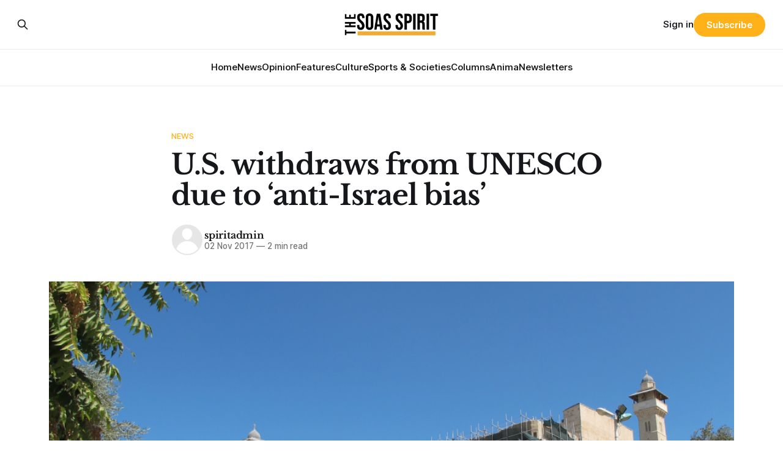

--- FILE ---
content_type: text/html; charset=utf-8
request_url: https://soasspirit.co.uk/u-s-withdraws-from-unesco-due-to-anti-israel-bias/
body_size: 8590
content:
<!DOCTYPE html>
<html lang="en">
<head>

    <title>U.S. withdraws from UNESCO due to ‘anti-Israel bias’</title>
    <meta charset="utf-8">
    <meta name="viewport" content="width=device-width, initial-scale=1.0">
    
    <link rel="preload" as="style" href="https://soasspirit.co.uk/assets/built/screen.css?v=4332b05fea">
    <link rel="preload" as="script" href="https://soasspirit.co.uk/assets/built/source.js?v=4332b05fea">
    
    <link rel="preload" as="font" type="font/woff2" href="https://soasspirit.co.uk/assets/fonts/inter-roman.woff2?v=4332b05fea" crossorigin="anonymous">
<style>
    @font-face {
        font-family: "Inter";
        font-style: normal;
        font-weight: 100 900;
        font-display: optional;
        src: url(https://soasspirit.co.uk/assets/fonts/inter-roman.woff2?v=4332b05fea) format("woff2");
        unicode-range: U+0000-00FF, U+0131, U+0152-0153, U+02BB-02BC, U+02C6, U+02DA, U+02DC, U+0304, U+0308, U+0329, U+2000-206F, U+2074, U+20AC, U+2122, U+2191, U+2193, U+2212, U+2215, U+FEFF, U+FFFD;
    }
</style>
    <link rel="preload" as="font" type="font/woff2" href="https://soasspirit.co.uk/assets/fonts/eb-garamond-roman.woff2?v=4332b05fea" crossorigin="anonymous">
<link rel="preload" as="font" type="font/woff2" href="https://soasspirit.co.uk/assets/fonts/eb-garamond-italic.woff2?v=4332b05fea" crossorigin="anonymous">
<style>
    @font-face {
        font-family: "EB Garamond";
        font-style: normal;
        font-weight: 400 800;
        font-display: optional;
        src: url(https://soasspirit.co.uk/assets/fonts/eb-garamond-roman.woff2?v=4332b05fea) format("woff2");
        unicode-range: U+0000-00FF, U+0131, U+0152-0153, U+02BB-02BC, U+02C6, U+02DA, U+02DC, U+0304, U+0308, U+0329, U+2000-206F, U+2074, U+20AC, U+2122, U+2191, U+2193, U+2212, U+2215, U+FEFF, U+FFFD;
    }

    @font-face {
        font-family: "EB Garamond";
        font-style: italic;
        font-weight: 400 800;
        font-display: optional;
        src: url(https://soasspirit.co.uk/assets/fonts/eb-garamond-italic.woff2?v=4332b05fea) format("woff2");
        unicode-range: U+0000-00FF, U+0131, U+0152-0153, U+02BB-02BC, U+02C6, U+02DA, U+02DC, U+0304, U+0308, U+0329, U+2000-206F, U+2074, U+20AC, U+2122, U+2191, U+2193, U+2212, U+2215, U+FEFF, U+FFFD;
    }
</style>
    <link rel="stylesheet" type="text/css" href="https://soasspirit.co.uk/assets/built/screen.css?v=4332b05fea">

    <style>
        :root {
            --background-color: #ffffff
        }
    </style>

    <script>
        /* The script for calculating the color contrast has been taken from
        https://gomakethings.com/dynamically-changing-the-text-color-based-on-background-color-contrast-with-vanilla-js/ */
        var accentColor = getComputedStyle(document.documentElement).getPropertyValue('--background-color');
        accentColor = accentColor.trim().slice(1);

        if (accentColor.length === 3) {
            accentColor = accentColor[0] + accentColor[0] + accentColor[1] + accentColor[1] + accentColor[2] + accentColor[2];
        }

        var r = parseInt(accentColor.substr(0, 2), 16);
        var g = parseInt(accentColor.substr(2, 2), 16);
        var b = parseInt(accentColor.substr(4, 2), 16);
        var yiq = ((r * 299) + (g * 587) + (b * 114)) / 1000;
        var textColor = (yiq >= 128) ? 'dark' : 'light';

        document.documentElement.className = `has-${textColor}-text`;
    </script>

    <link rel="canonical" href="https://soasspirit.co.uk/u-s-withdraws-from-unesco-due-to-anti-israel-bias/">
    <meta name="referrer" content="no-referrer-when-downgrade">
    
    <meta property="og:site_name" content="SOAS Spirit">
    <meta property="og:type" content="article">
    <meta property="og:title" content="U.S. withdraws from UNESCO due to ‘anti-Israel bias’">
    <meta property="og:description" content="By Maya Alsughaiyer (BA Politics and World Philosophies)


On October 12th, the U.S. State Department declared that the country will be withdrawing from UNESCO at the end of 2018 citing the organisations “continuing anti-Israel bias”.


The announcement was followed by Israel’s decision to also quit the 72-year-old world">
    <meta property="og:url" content="https://soasspirit.co.uk/u-s-withdraws-from-unesco-due-to-anti-israel-bias/">
    <meta property="og:image" content="https://soasspirit.co.uk/content/images/wordpress/2017/11/Screen-Shot-2017-11-02-at-16.13.08-e1509639261374.png">
    <meta property="article:published_time" content="2017-11-02T16:09:25.000Z">
    <meta property="article:modified_time" content="2017-11-02T16:14:52.000Z">
    <meta property="article:tag" content="News">
    
    <meta property="article:publisher" content="https://www.facebook.com/share/1FeneDXsVJ/?mibextid&#x3D;wwXIfr">
    <meta name="twitter:card" content="summary_large_image">
    <meta name="twitter:title" content="U.S. withdraws from UNESCO due to ‘anti-Israel bias’">
    <meta name="twitter:description" content="By Maya Alsughaiyer (BA Politics and World Philosophies)


On October 12th, the U.S. State Department declared that the country will be withdrawing from UNESCO at the end of 2018 citing the organisations “continuing anti-Israel bias”.


The announcement was followed by Israel’s decision to also quit the 72-year-old world">
    <meta name="twitter:url" content="https://soasspirit.co.uk/u-s-withdraws-from-unesco-due-to-anti-israel-bias/">
    <meta name="twitter:image" content="https://soasspirit.co.uk/content/images/wordpress/2017/11/Screen-Shot-2017-11-02-at-16.13.08-e1509639261374.png">
    <meta name="twitter:label1" content="Written by">
    <meta name="twitter:data1" content="spiritadmin">
    <meta name="twitter:label2" content="Filed under">
    <meta name="twitter:data2" content="News">
    <meta name="twitter:site" content="@soasspirit">
    <meta property="og:image:width" content="1000">
    <meta property="og:image:height" content="536">
    
    <script type="application/ld+json">
{
    "@context": "https://schema.org",
    "@type": "Article",
    "publisher": {
        "@type": "Organization",
        "name": "SOAS Spirit",
        "url": "https://soasspirit.co.uk/",
        "logo": {
            "@type": "ImageObject",
            "url": "https://soasspirit.co.uk/content/images/2024/09/logo-for-website-2.png"
        }
    },
    "author": {
        "@type": "Person",
        "name": "spiritadmin",
        "url": "https://soasspirit.co.uk/author/spiritadmin/",
        "sameAs": []
    },
    "headline": "U.S. withdraws from UNESCO due to ‘anti-Israel bias’",
    "url": "https://soasspirit.co.uk/u-s-withdraws-from-unesco-due-to-anti-israel-bias/",
    "datePublished": "2017-11-02T16:09:25.000Z",
    "dateModified": "2017-11-02T16:14:52.000Z",
    "image": {
        "@type": "ImageObject",
        "url": "https://soasspirit.co.uk/content/images/wordpress/2017/11/Screen-Shot-2017-11-02-at-16.13.08-e1509639261374.png",
        "width": 1000,
        "height": 536
    },
    "keywords": "News",
    "description": "By Maya Alsughaiyer (BA Politics and World Philosophies)\n\n\nOn October 12th, the U.S. State Department declared that the country will be withdrawing from UNESCO at the end of 2018 citing the organisations “continuing anti-Israel bias”.\n\n\nThe announcement was followed by Israel’s decision to also quit the 72-year-old world heritage organisation which focuses on promoting international cooperation through education, science, culture and communication.\n\n\nThe decision by the United States has been an",
    "mainEntityOfPage": "https://soasspirit.co.uk/u-s-withdraws-from-unesco-due-to-anti-israel-bias/"
}
    </script>

    <meta name="generator" content="Ghost 6.12">
    <link rel="alternate" type="application/rss+xml" title="SOAS Spirit" href="https://soasspirit.co.uk/rss/">
    <script defer src="https://cdn.jsdelivr.net/ghost/portal@~2.56/umd/portal.min.js" data-i18n="true" data-ghost="https://soasspirit.co.uk/" data-key="5c9c9e0cd62227713087e2a24e" data-api="https://soas-spirit.ghost.io/ghost/api/content/" data-locale="en" crossorigin="anonymous"></script><style id="gh-members-styles">.gh-post-upgrade-cta-content,
.gh-post-upgrade-cta {
    display: flex;
    flex-direction: column;
    align-items: center;
    font-family: -apple-system, BlinkMacSystemFont, 'Segoe UI', Roboto, Oxygen, Ubuntu, Cantarell, 'Open Sans', 'Helvetica Neue', sans-serif;
    text-align: center;
    width: 100%;
    color: #ffffff;
    font-size: 16px;
}

.gh-post-upgrade-cta-content {
    border-radius: 8px;
    padding: 40px 4vw;
}

.gh-post-upgrade-cta h2 {
    color: #ffffff;
    font-size: 28px;
    letter-spacing: -0.2px;
    margin: 0;
    padding: 0;
}

.gh-post-upgrade-cta p {
    margin: 20px 0 0;
    padding: 0;
}

.gh-post-upgrade-cta small {
    font-size: 16px;
    letter-spacing: -0.2px;
}

.gh-post-upgrade-cta a {
    color: #ffffff;
    cursor: pointer;
    font-weight: 500;
    box-shadow: none;
    text-decoration: underline;
}

.gh-post-upgrade-cta a:hover {
    color: #ffffff;
    opacity: 0.8;
    box-shadow: none;
    text-decoration: underline;
}

.gh-post-upgrade-cta a.gh-btn {
    display: block;
    background: #ffffff;
    text-decoration: none;
    margin: 28px 0 0;
    padding: 8px 18px;
    border-radius: 4px;
    font-size: 16px;
    font-weight: 600;
}

.gh-post-upgrade-cta a.gh-btn:hover {
    opacity: 0.92;
}</style>
    <script defer src="https://cdn.jsdelivr.net/ghost/sodo-search@~1.8/umd/sodo-search.min.js" data-key="5c9c9e0cd62227713087e2a24e" data-styles="https://cdn.jsdelivr.net/ghost/sodo-search@~1.8/umd/main.css" data-sodo-search="https://soas-spirit.ghost.io/" data-locale="en" crossorigin="anonymous"></script>
    
    <link href="https://soasspirit.co.uk/webmentions/receive/" rel="webmention">
    <script defer src="/public/cards.min.js?v=4332b05fea"></script>
    <link rel="stylesheet" type="text/css" href="/public/cards.min.css?v=4332b05fea">
    <script defer src="/public/comment-counts.min.js?v=4332b05fea" data-ghost-comments-counts-api="https://soasspirit.co.uk/members/api/comments/counts/"></script>
    <script defer src="/public/member-attribution.min.js?v=4332b05fea"></script><style>:root {--ghost-accent-color: #ffb119;}</style>
    <link rel="stylesheet" href="https://cdnjs.cloudflare.com/ajax/libs/font-awesome/6.5.2/css/brands.min.css" integrity="sha512-+oRH6u1nDGSm3hH8poU85YFIVTdSnS2f+texdPGrURaJh8hzmhMiZrQth6l56P4ZQmxeZzd2DqVEMqQoJ8J89A==" crossorigin="anonymous" referrerpolicy="no-referrer" />
<style>
    :where(.nav, .gh-head-menu) .nav-soundcloud a {
    
        font-size: 0 !important;
    }

    :where(.nav, .gh-head-menu) .nav-soundcloud a::before {
        font-family: "Font Awesome 6 Brands";
        display: inline-block;
        font-size: 20px;
        font-style: normal;
        font-weight: normal;
        font-variant: normal;
        text-rendering: auto;
        -webkit-font-smoothing: antialiased;
    }

:where(.nav, gh-head-menu) .nav-soundcloud a::before {content: "\f1be"}
</style>




    <link rel="preconnect" href="https://fonts.bunny.net"><link rel="stylesheet" href="https://fonts.bunny.net/css?family=libre-baskerville:700"><style>:root {--gh-font-heading: Libre Baskerville;}</style>

</head>
<body class="post-template tag-news tag-hash-wordpress tag-hash-import-2024-08-15-19-30 gh-font-heading-libre-baskerville has-serif-title has-serif-body">

<div class="gh-viewport">
    
    <header id="gh-navigation" class="gh-navigation is-stacked gh-outer">
    <div class="gh-navigation-inner gh-inner">

        <div class="gh-navigation-brand">
            <a class="gh-navigation-logo is-title" href="https://soasspirit.co.uk">
                    <img src="https://soasspirit.co.uk/content/images/2024/09/logo-for-website-2.png" alt="SOAS Spirit">
            </a>
            <button class="gh-search gh-icon-button" aria-label="Search this site" data-ghost-search>
    <svg xmlns="http://www.w3.org/2000/svg" fill="none" viewBox="0 0 24 24" stroke="currentColor" stroke-width="2" width="20" height="20"><path stroke-linecap="round" stroke-linejoin="round" d="M21 21l-6-6m2-5a7 7 0 11-14 0 7 7 0 0114 0z"></path></svg></button>            <button class="gh-burger gh-icon-button" aria-label="Menu">
                <svg xmlns="http://www.w3.org/2000/svg" width="24" height="24" fill="currentColor" viewBox="0 0 256 256"><path d="M224,128a8,8,0,0,1-8,8H40a8,8,0,0,1,0-16H216A8,8,0,0,1,224,128ZM40,72H216a8,8,0,0,0,0-16H40a8,8,0,0,0,0,16ZM216,184H40a8,8,0,0,0,0,16H216a8,8,0,0,0,0-16Z"></path></svg>                <svg xmlns="http://www.w3.org/2000/svg" width="24" height="24" fill="currentColor" viewBox="0 0 256 256"><path d="M205.66,194.34a8,8,0,0,1-11.32,11.32L128,139.31,61.66,205.66a8,8,0,0,1-11.32-11.32L116.69,128,50.34,61.66A8,8,0,0,1,61.66,50.34L128,116.69l66.34-66.35a8,8,0,0,1,11.32,11.32L139.31,128Z"></path></svg>            </button>
        </div>

        <nav class="gh-navigation-menu">
            <ul class="nav">
    <li class="nav-home"><a href="https://soasspirit.co.uk/">Home</a></li>
    <li class="nav-news"><a href="https://soasspirit.co.uk/tag/news/">News</a></li>
    <li class="nav-opinion"><a href="https://soasspirit.co.uk/tag/opinion/">Opinion</a></li>
    <li class="nav-features"><a href="https://soasspirit.co.uk/tag/features/">Features</a></li>
    <li class="nav-culture"><a href="https://soasspirit.co.uk/tag/culture/">Culture</a></li>
    <li class="nav-sports-societies"><a href="https://soasspirit.co.uk/tag/sportandsocieties/">Sports &amp; Societies</a></li>
    <li class="nav-columns"><a href="https://soasspirit.co.uk/tag/Columns/">Columns</a></li>
    <li class="nav-anima"><a href="https://soasspirit.co.uk/tag/anima/">Anima</a></li>
    <li class="nav-newsletters"><a href="https://soasspirit.co.uk/tag/newsletters/">Newsletters</a></li>
</ul>

        </nav>

        <div class="gh-navigation-actions">
                <button class="gh-search gh-icon-button" aria-label="Search this site" data-ghost-search>
    <svg xmlns="http://www.w3.org/2000/svg" fill="none" viewBox="0 0 24 24" stroke="currentColor" stroke-width="2" width="20" height="20"><path stroke-linecap="round" stroke-linejoin="round" d="M21 21l-6-6m2-5a7 7 0 11-14 0 7 7 0 0114 0z"></path></svg></button>                <div class="gh-navigation-members">
                            <a href="#/portal/signin" data-portal="signin">Sign in</a>
                                <a class="gh-button" href="#/portal/signup" data-portal="signup">Subscribe</a>
                </div>
        </div>

    </div>
</header>

    

<main class="gh-main">

    <article class="gh-article post tag-news tag-hash-wordpress tag-hash-import-2024-08-15-19-30">

        <header class="gh-article-header gh-canvas">

                <a class="gh-article-tag" href="https://soasspirit.co.uk/tag/news/">News</a>
            <h1 class="gh-article-title is-title">U.S. withdraws from UNESCO due to ‘anti-Israel bias’</h1>

            <div class="gh-article-meta">
                <div class="gh-article-author-image instapaper_ignore">
                            <a href="/author/spiritadmin/"><svg viewBox="0 0 24 24" xmlns="http://www.w3.org/2000/svg"><g fill="none" fill-rule="evenodd"><path d="M3.513 18.998C4.749 15.504 8.082 13 12 13s7.251 2.504 8.487 5.998C18.47 21.442 15.417 23 12 23s-6.47-1.558-8.487-4.002zM12 12c2.21 0 4-2.79 4-5s-1.79-4-4-4-4 1.79-4 4 1.79 5 4 5z" fill="#FFF"/></g></svg>
</a>
                </div>
                <div class="gh-article-meta-wrapper">
                    <h4 class="gh-article-author-name"><a href="/author/spiritadmin/">spiritadmin</a></h4>
                    <div class="gh-article-meta-content">
                        <time class="gh-article-meta-date" datetime="2017-11-02">02 Nov 2017</time>
                            <span class="gh-article-meta-length"><span class="bull">—</span> 2 min read</span>
                    </div>
                </div>
            </div>

                <figure class="gh-article-image">
        <img
            srcset="/content/images/size/w320/wordpress/2017/11/Screen-Shot-2017-11-02-at-16.13.08-e1509639261374.png 320w,
                    /content/images/size/w600/wordpress/2017/11/Screen-Shot-2017-11-02-at-16.13.08-e1509639261374.png 600w,
                    /content/images/size/w960/wordpress/2017/11/Screen-Shot-2017-11-02-at-16.13.08-e1509639261374.png 960w,
                    /content/images/size/w1200/wordpress/2017/11/Screen-Shot-2017-11-02-at-16.13.08-e1509639261374.png 1200w,
                    /content/images/size/w2000/wordpress/2017/11/Screen-Shot-2017-11-02-at-16.13.08-e1509639261374.png 2000w"
            sizes="(max-width: 1200px) 100vw, 1120px"
            src="/content/images/size/w1200/wordpress/2017/11/Screen-Shot-2017-11-02-at-16.13.08-e1509639261374.png"
            alt="U.S. withdraws from UNESCO due to ‘anti-Israel bias’"
        >
    </figure>

        </header>

        <section class="gh-content gh-canvas is-body">
            <!--kg-card-begin: html--><p>By Maya Alsughaiyer (BA Politics and World Philosophies)</p>
<p>On October 12th, the U.S. State Department declared that the country will be withdrawing from UNESCO at the end of 2018 citing the organisations “continuing anti-Israel bias”.</p>
<p>The announcement was followed by Israel’s decision to also quit the 72-year-old world heritage organisation which focuses on promoting international cooperation through education, science, culture and communication.</p>
<p>The decision by the United States has been anticipated following the cessation of funding to UNESCO following its admission of Palestine a full member in 2011.</p>
<p>In a statement, the State Department stated “This decision was not taken lightly, and reflects U.S. concerns with mounting arrears at UNESCO, the need for fundamental reform in the organisation, and continuing anti-Israel bias at UNESCO.”</p>
<p>Nikki Haley, the U.S. Ambassador to the UN stated that the UNESCO’s “extreme politicisation” has become “a chronic embarrassment”. Previously Ms Haley has criticised UNESCO for designating Hebron’s Old City and the Tomb of the Patriarchs as residing within Palestinian territory.</p>
<p>Haley added “U.S. taxpayers should no longer be on the hook to pay for policies that are hostile to our values and make a mockery of justice and common sense.”</p>
<p>According to a report published by Foreign Policy, the decision to quit UNESCO was also attributed to the desire to make budget cuts.</p>
<p>It is estimated that by the end of the 2018, the unpaid U.S. bill to UNESCO will amount to over $600 million. Prior to the cessation of funding following the admission of Palestine, the U.S. provided twenty two percent of the UNESCO funding.</p>
<p>This decision received praise by Israeli Prime Minister Benjamin Netanyahu, who referred to this decision as “brave and moral” as “UNESCO has become a theatre of absurd. Instead of preserving history, it distorts it.”</p>
<p>However, this move was criticised by other member countries.</p>
<p>France’s Ambassador to the UN, Francois Delattre criticised the move stating “we need an America that stays committed to world affairs.”</p>
<p>Tatiana Dovgalenko, a Russian representative to The Associated Press, told the agency that the departure of “one of the countries that founded the UN system” is a “shock and a pity.&#8221;</p>
<p>UNESCO Director General Irina Bokova, expressed her “profound regret” over the decision of the U.S. stating that this was “a loss to both the organisation and the U.S.”</p>
<p>Bokova added “At the time when conflicts continue to tear apart societies across the world, it is deeply regrettable for the United States to withdraw from the United Nations agency promoting education for peace and protecting culture under attack.”</p>
<!--kg-card-end: html-->
        </section>

    </article>

        <div class="gh-comments gh-canvas">
            
        <script defer src="https://cdn.jsdelivr.net/ghost/comments-ui@~1.3/umd/comments-ui.min.js" data-locale="en" data-ghost-comments="https://soasspirit.co.uk/" data-api="https://soas-spirit.ghost.io/ghost/api/content/" data-admin="https://soas-spirit.ghost.io/ghost/" data-key="5c9c9e0cd62227713087e2a24e" data-title="null" data-count="true" data-post-id="66be57757bd8fc00013d42e0" data-color-scheme="auto" data-avatar-saturation="60" data-accent-color="#ffb119" data-comments-enabled="all" data-publication="SOAS Spirit" crossorigin="anonymous"></script>
    
        </div>

</main>


            <section class="gh-container is-grid gh-outer">
                <div class="gh-container-inner gh-inner">
                    <h2 class="gh-container-title">Read more</h2>
                    <div class="gh-feed">
                            <article class="gh-card post">
    <a class="gh-card-link" href="/what-is-the-fourth-wave-of-feminism-tackling/">
            <figure class="gh-card-image">
                <img
                    srcset="/content/images/size/w160/format/webp/2025/12/Picture16.jpg 160w,
                            /content/images/size/w320/format/webp/2025/12/Picture16.jpg 320w,
                            /content/images/size/w600/format/webp/2025/12/Picture16.jpg 600w,
                            /content/images/size/w960/format/webp/2025/12/Picture16.jpg 960w,
                            /content/images/size/w1200/format/webp/2025/12/Picture16.jpg 1200w,
                            /content/images/size/w2000/format/webp/2025/12/Picture16.jpg 2000w"
                    sizes="320px"
                    src="/content/images/size/w600/2025/12/Picture16.jpg"
                    alt="What is the Fourth Wave of Feminism Tackling?"
                    loading="lazy"
                >
            </figure>
        <div class="gh-card-wrapper">
            <h3 class="gh-card-title is-title">What is the Fourth Wave of Feminism Tackling?</h3>
                    <p class="gh-card-excerpt is-body">Deepika Anand, Features Section Editor, BA Politics and International Relations

The Fourth Wave of feminism (c. 2012-present) is primarily said to be driven by digital activism, intersectionality, and a sustained focus on sexual violence, harassment, body shaming, and workplace inequality. The first is defined by the fight for legal rights</p>
            <footer class="gh-card-meta">
<!--
             -->                    <time class="gh-card-date" datetime="2025-12-15">15 Dec 2025</time>
                <!--
         --></footer>
        </div>
    </a>
</article>
                            <article class="gh-card post">
    <a class="gh-card-link" href="/will-uk-trains-ever-get-back-on-track/">
            <figure class="gh-card-image">
                <img
                    srcset="/content/images/size/w160/format/webp/2025/12/PHOTO-2025-11-23-20-55-56--1-.jpg 160w,
                            /content/images/size/w320/format/webp/2025/12/PHOTO-2025-11-23-20-55-56--1-.jpg 320w,
                            /content/images/size/w600/format/webp/2025/12/PHOTO-2025-11-23-20-55-56--1-.jpg 600w,
                            /content/images/size/w960/format/webp/2025/12/PHOTO-2025-11-23-20-55-56--1-.jpg 960w,
                            /content/images/size/w1200/format/webp/2025/12/PHOTO-2025-11-23-20-55-56--1-.jpg 1200w,
                            /content/images/size/w2000/format/webp/2025/12/PHOTO-2025-11-23-20-55-56--1-.jpg 2000w"
                    sizes="320px"
                    src="/content/images/size/w600/2025/12/PHOTO-2025-11-23-20-55-56--1-.jpg"
                    alt="Will UK Trains Ever Get Back on Track?"
                    loading="lazy"
                >
            </figure>
        <div class="gh-card-wrapper">
            <h3 class="gh-card-title is-title">Will UK Trains Ever Get Back on Track?</h3>
                    <p class="gh-card-excerpt is-body">Jova Bostanci, LLM Human Rights, Conflict and Justice

Delayed, cancelled, overpriced. These are the realities of Britain’s modern train network, and they’re becoming harder to ignore. For years, trains have failed to arrive, the quality has continued to disappoint, and fares have risen, making UK trains the most</p>
            <footer class="gh-card-meta">
<!--
             -->                    <time class="gh-card-date" datetime="2025-12-15">15 Dec 2025</time>
                <!--
         --></footer>
        </div>
    </a>
</article>
                            <article class="gh-card post no-image">
    <a class="gh-card-link" href="/the-arts-and-their-makers-do-we-know-them/">
        <div class="gh-card-wrapper">
            <h3 class="gh-card-title is-title">The Arts and Their Makers; Do We Know Them?</h3>
                    <p class="gh-card-excerpt is-body">Chinaza Iwe, Culture Section Editor, BA History and World Philosophies

We, as a society, consume an incredible amount of media; music, film, and literature being the favourites and often our guilty pleasures. Yet, we only see what is directly in front of us, the actors on screen or the words</p>
            <footer class="gh-card-meta">
<!--
             -->                    <time class="gh-card-date" datetime="2025-12-15">15 Dec 2025</time>
                <!--
         --></footer>
        </div>
    </a>
</article>
                            <article class="gh-card post">
    <a class="gh-card-link" href="/colonialism-but-make-it-fashion/">
            <figure class="gh-card-image">
                <img
                    srcset="/content/images/size/w160/format/webp/2025/12/Picture15.jpg 160w,
                            /content/images/size/w320/format/webp/2025/12/Picture15.jpg 320w,
                            /content/images/size/w600/format/webp/2025/12/Picture15.jpg 600w,
                            /content/images/size/w960/format/webp/2025/12/Picture15.jpg 960w,
                            /content/images/size/w1200/format/webp/2025/12/Picture15.jpg 1200w,
                            /content/images/size/w2000/format/webp/2025/12/Picture15.jpg 2000w"
                    sizes="320px"
                    src="/content/images/size/w600/2025/12/Picture15.jpg"
                    alt="Colonialism, But Make It Fashion"
                    loading="lazy"
                >
            </figure>
        <div class="gh-card-wrapper">
            <h3 class="gh-card-title is-title">Colonialism, But Make It Fashion</h3>
                    <p class="gh-card-excerpt is-body">Chandra Verma, Opinions Section Editor, BA Politics and International Relations

The first time I noticed an Indian dupatta advertised as a ‘Scandinavian scarf’ on Instagram, I believed it to be satire. The model was dressed in a light, embroidered cloth that was eerily similar to the one my mother wears</p>
            <footer class="gh-card-meta">
<!--
             -->                    <time class="gh-card-date" datetime="2025-12-15">15 Dec 2025</time>
                <!--
         --></footer>
        </div>
    </a>
</article>
                    </div>
                </div>
            </section>

    
    <footer class="gh-footer gh-outer">
    <div class="gh-footer-inner gh-inner">

        <div class="gh-footer-bar">
            <span class="gh-footer-logo is-title">
                    <img src="https://soasspirit.co.uk/content/images/2024/09/logo-for-website-2.png" alt="SOAS Spirit">
            </span>
            <nav class="gh-footer-menu">
                <ul class="nav">
    <li class="nav-meet-the-team"><a href="https://soasspirit.co.uk/meet-the-team-5/">Meet The Team</a></li>
    <li class="nav-issuu-pdfs"><a href="https://issuu.com/soas_spirit">Issuu PDFs</a></li>
    <li class="nav-previous-editors"><a href="https://soasspirit.co.uk/previous-editors-directors/">Previous Editors </a></li>
    <li class="nav-instagram"><a href="https://www.instagram.com/soasspirit/?hl=en">Instagram </a></li>
    <li class="nav-x"><a href="https://x.com/soasspirit">X</a></li>
    <li class="nav-soundcloud"><a href="https://soundcloud.com/soas-spirit">soundcloud</a></li>
</ul>

            </nav>
            <div class="gh-footer-copyright">
                Powered by <a href="https://ghost.org/" target="_blank" rel="noopener">Ghost</a>
            </div>
        </div>

                <section class="gh-footer-signup">
                    <h2 class="gh-footer-signup-header is-title">
                        SOAS Spirit
                    </h2>
                    <p class="gh-footer-signup-subhead is-body">
                        Your Independent Student Newspaper
                    </p>
                    <form class="gh-form" data-members-form>
    <input class="gh-form-input" id="footer-email" name="email" type="email" placeholder="jamie@example.com" required data-members-email>
    <button class="gh-button" type="submit" aria-label="Subscribe">
        <span><span>Subscribe</span> <svg xmlns="http://www.w3.org/2000/svg" width="32" height="32" fill="currentColor" viewBox="0 0 256 256"><path d="M224.49,136.49l-72,72a12,12,0,0,1-17-17L187,140H40a12,12,0,0,1,0-24H187L135.51,64.48a12,12,0,0,1,17-17l72,72A12,12,0,0,1,224.49,136.49Z"></path></svg></span>
        <svg xmlns="http://www.w3.org/2000/svg" height="24" width="24" viewBox="0 0 24 24">
    <g stroke-linecap="round" stroke-width="2" fill="currentColor" stroke="none" stroke-linejoin="round" class="nc-icon-wrapper">
        <g class="nc-loop-dots-4-24-icon-o">
            <circle cx="4" cy="12" r="3"></circle>
            <circle cx="12" cy="12" r="3"></circle>
            <circle cx="20" cy="12" r="3"></circle>
        </g>
        <style data-cap="butt">
            .nc-loop-dots-4-24-icon-o{--animation-duration:0.8s}
            .nc-loop-dots-4-24-icon-o *{opacity:.4;transform:scale(.75);animation:nc-loop-dots-4-anim var(--animation-duration) infinite}
            .nc-loop-dots-4-24-icon-o :nth-child(1){transform-origin:4px 12px;animation-delay:-.3s;animation-delay:calc(var(--animation-duration)/-2.666)}
            .nc-loop-dots-4-24-icon-o :nth-child(2){transform-origin:12px 12px;animation-delay:-.15s;animation-delay:calc(var(--animation-duration)/-5.333)}
            .nc-loop-dots-4-24-icon-o :nth-child(3){transform-origin:20px 12px}
            @keyframes nc-loop-dots-4-anim{0%,100%{opacity:.4;transform:scale(.75)}50%{opacity:1;transform:scale(1)}}
        </style>
    </g>
</svg>        <svg class="checkmark" xmlns="http://www.w3.org/2000/svg" viewBox="0 0 52 52">
    <path class="checkmark__check" fill="none" d="M14.1 27.2l7.1 7.2 16.7-16.8"/>
    <style>
        .checkmark {
            width: 40px;
            height: 40px;
            display: block;
            stroke-width: 2.5;
            stroke: currentColor;
            stroke-miterlimit: 10;
        }

        .checkmark__check {
            transform-origin: 50% 50%;
            stroke-dasharray: 48;
            stroke-dashoffset: 48;
            animation: stroke .3s cubic-bezier(0.650, 0.000, 0.450, 1.000) forwards;
        }

        @keyframes stroke {
            100% { stroke-dashoffset: 0; }
        }
    </style>
</svg>    </button>
    <p data-members-error></p>
</form>                </section>

    </div>
</footer>    
</div>

    <div class="pswp" tabindex="-1" role="dialog" aria-hidden="true">
    <div class="pswp__bg"></div>

    <div class="pswp__scroll-wrap">
        <div class="pswp__container">
            <div class="pswp__item"></div>
            <div class="pswp__item"></div>
            <div class="pswp__item"></div>
        </div>

        <div class="pswp__ui pswp__ui--hidden">
            <div class="pswp__top-bar">
                <div class="pswp__counter"></div>

                <button class="pswp__button pswp__button--close" title="Close (Esc)"></button>
                <button class="pswp__button pswp__button--share" title="Share"></button>
                <button class="pswp__button pswp__button--fs" title="Toggle fullscreen"></button>
                <button class="pswp__button pswp__button--zoom" title="Zoom in/out"></button>

                <div class="pswp__preloader">
                    <div class="pswp__preloader__icn">
                        <div class="pswp__preloader__cut">
                            <div class="pswp__preloader__donut"></div>
                        </div>
                    </div>
                </div>
            </div>

            <div class="pswp__share-modal pswp__share-modal--hidden pswp__single-tap">
                <div class="pswp__share-tooltip"></div>
            </div>

            <button class="pswp__button pswp__button--arrow--left" title="Previous (arrow left)"></button>
            <button class="pswp__button pswp__button--arrow--right" title="Next (arrow right)"></button>

            <div class="pswp__caption">
                <div class="pswp__caption__center"></div>
            </div>
        </div>
    </div>
</div>
<script src="https://soasspirit.co.uk/assets/built/source.js?v=4332b05fea"></script>

<link rel="stylesheet" href="https://cdnjs.cloudflare.com/ajax/libs/font-awesome/6.5.2/css/brands.min.css" integrity="sha512-DJLNx+VLY4aEiEQFjiawXaiceujj5GA7lIY8CHCIGQCBPfsEG0nGz1edb4Jvw1LR7q031zS5PpPqFuPA8ihlRA==" crossorigin="anonymous" referrerpolicy="no-referrer" />

<style>
    :where(.nav, .gh-head-menu) .nav-instagram a,
    :where(.nav, .gh-head-menu) .nav-x a {
        font-size: 0 ! important;
    }

    :where(.nav, .gh-head-menu) .nav-instagram a::before,
    :where(.nav, .gh-head-menu) .nav-x a::before {
        font-family: "Font Awesome 6 Brands";
        display: inline-block;
        font-size: 20px;
        font-style: normal;
        font-weight: normal;
        font-variant: normal;
        text-rendering: auto;
        -webkit-font-smoothing: antialiased;
    }

    :where(.nav, .gh-head-menu) .nav-instagram a::before {content: "\f16d"}
    :where(.nav, .gh-head-menu) .nav-x a::before {content: "\e61b"}
</style>


<style>
.gh-footer-copyright {
   display:none;
}
</style>

</body>
</html>
